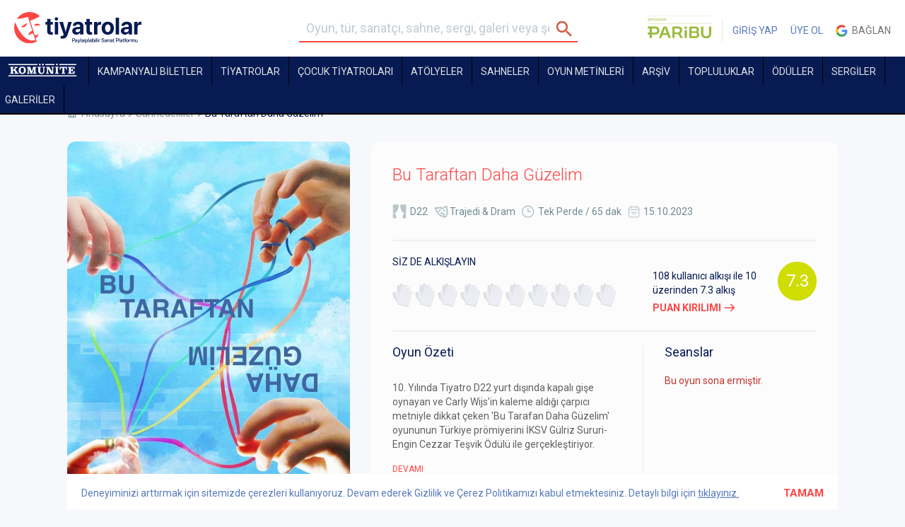

--- FILE ---
content_type: text/html; charset=UTF-8
request_url: https://tiyatrolar.com.tr/tiyatro/bu-taraftan-daha-guzelim
body_size: 17860
content:
<!DOCTYPE html><html class="no-js" lang="tr"><head><meta charset="utf-8">
	<meta property="og:url" content="https://tiyatrolar.com.tr/tiyatro/bu-taraftan-daha-guzelim" />
	<meta property="og:title" content="Bu Taraftan Daha Güzelim | tiyatrolar.com.tr " />
	<meta itemprop="image" property="og:image" content="https://tiyatrolar.com.tr/files/activity/b/bu-taraftan-daha-guzelim/image/bu-taraftan-daha-guzelim.jpg" />
	<meta property="og:image:width" content="158" />
	<meta property="og:image:height" content="237" />

	<!-- Google tag (gtag.js) -->
	<script async src="https://www.googletagmanager.com/gtag/js?id=G-VFSRJEV44Q"></script>
	<script>
	  window.dataLayer = window.dataLayer || [];
	  function gtag(){dataLayer.push(arguments);}
	  gtag('js', new Date());
	  gtag('config', 'G-VFSRJEV44Q');
	</script>

	<title>Bu Taraftan Daha Güzelim | tiyatrolar.com.tr</title><meta property="og:description" name="description" content="Tiyatro biletleri, Tiyatro oyunları, resitaller, toplulukları ve sahnelerine, sergiler ve galerilere İstanbul, Ankara, İzmir, Bursa, Eskişehir, Antalya ve ülkenin her noktasından tek tıkla ulaşabilirsiniz. Bu Taraftan Daha Güzelim"><meta name="keywords" content="Bu Taraftan Daha Güzelim, tiyatrolar, tiyatro bileti, tiyatrosu bileti, tiyatro, sahnedekiler, sahne, sergiler, galeriler, gezilecek sergiler, istanbul sergiler, ankara sergiler, izmir sergiler, istanbuldaki galeriler, haftasonu, bu akşam, yakında sahnede, tiyatro toplulukları, listeler, haberler, İstanbul Tiyatro, Ankara Tiyatro sahneleri, İzmir tiyatroları, Bursa, Eskişehir, Antalya" />
	<meta name="google-site-verification" content="PVLKiVKxJh3C0rP5DQ2Pf4bh6HruvvHyK9TU82da-f4" /><script type="text/javascript">var _sf_startpt=(new Date()).getTime()</script><link rel="stylesheet" href="https://tiyatrolar.com.tr/files/frontend/css/variable.css?v=1" /><link rel="stylesheet" href="https://tiyatrolar.com.tr/files/frontend/css/bootstrap.min.css" /><link rel="stylesheet" href="https://tiyatrolar.com.tr/files/frontend/css/app.css?v=104" /><link rel="stylesheet" href="https://tiyatrolar.com.tr/files/frontend/css/sliderLi.css?v=1.4" /><link rel="stylesheet" href="https://tiyatrolar.com.tr/files/frontend/css/blueimp/css/blueimp-gallery.min.css" /><link rel="stylesheet" href="https://tiyatrolar.com.tr/files/frontend/css/header.css?v=113" /><script type="text/javascript" >var base_url="https://tiyatrolar.com.tr/";</script><script type="text/javascript" src="https://tiyatrolar.com.tr/files/frontend/js/jquery-2.1.4.min.js?v=1"></script><script type="text/javascript" src="https://tiyatrolar.com.tr/files/frontend/lightslider/lightslider.js?v=1.3"></script><link rel="stylesheet" href="https://tiyatrolar.com.tr/files/frontend/lightslider/lightslider.min.css" /><script type="text/javascript" src="https://tiyatrolar.com.tr/files/frontend/js/plugins/jquery.blueimp-gallery.min.js?v=1"></script><script type="text/javascript" src="//maps.google.com/maps/api/js?sensor=false"></script><script type="text/javascript" src="https://tiyatrolar.com.tr/files/frontend/js/vendor.min.js?v=1"></script><script type="text/javascript" src="https://tiyatrolar.com.tr/files/frontend/js/vendor/typeahead.bundle.js?v=1"></script><script type="text/javascript" src="https://tiyatrolar.com.tr/files/frontend/js/vendor/likeee.js?v=1"></script><script type="text/javascript" src="https://tiyatrolar.com.tr/files/frontend/js/app.min.js?v=24"></script><script type="text/javascript" src="https://tiyatrolar.com.tr/files/cropit/dist/jquery.cropit.js?v=1"></script><script type="text/javascript" src="https://tiyatrolar.com.tr/files/frontend/js/plugins/jquery-ui-1.10.4.min.js?v=1"></script><script type="text/javascript" src="https://tiyatrolar.com.tr/files/frontend/js/plugins/jasny-bootstrap.min.js?v=1"></script><link rel="stylesheet" href="https://tiyatrolar.com.tr/files/frontend/css/swiper-bundle.min.css" /><script type="text/javascript" src="https://tiyatrolar.com.tr/files/frontend/js/plugins/swiper-bundle.min.js?v=3"></script><script type="text/javascript" src="https://tiyatrolar.com.tr/files/frontend/js/plugins/RobinHerbotsInputmask/jquery.inputmask.bundle.js?v=1"></script><script type="text/javascript" src="https://tiyatrolar.com.tr/files/frontend/js/plugins/RobinHerbotsInputmask/phone.js?v=1"></script><script type="text/javascript" src="https://tiyatrolar.com.tr/files/frontend/js/plugins/jquery.price_format.2.0.min.js?v=1"></script><script type="text/javascript" src="https://tiyatrolar.com.tr/files/frontend/js/plugins/bootstrap-filestyle.js?v=1"></script><script type="text/javascript" src="https://tiyatrolar.com.tr/files/frontend/js/plugins/jquery.jscroll.js?v=1"></script><script type="text/javascript" src="https://tiyatrolar.com.tr/files/frontend/js/plugins/swiper.min.js?v=4.0.6"></script><script type="text/javascript" src="https://tiyatrolar.com.tr/files/bootstrap/js/bootstrap-tooltip.js?v=1"></script><script src="https://cdn.jsdelivr.net/npm/js-cookie@3.0.5/dist/js.cookie.min.js"></script><script type="text/javascript" src="https://tiyatrolar.com.tr/files/frontend/js/custom.js?v=205"></script><script>const api_url="https://tiyatrolar.dev/api/v2/client/";</script><script type="text/javascript" src="https://momentjs.com/downloads/moment.js"></script><script type="text/javascript" src="https://momentjs.com/downloads/moment-timezone-with-data.js"></script><script type="text/javascript" src="https://tiyatrolar.com.tr/files/frontend/js/axios.min.js"></script><script type="text/javascript" src="https://tiyatrolar.com.tr/files/frontend/js/layout4.js?v=183"></script><script type="text/javascript" src="https://tiyatrolar.com.tr/files/frontend/js/layout4_seat.js?v=138"></script><script type="text/javascript" src="https://tiyatrolar.com.tr/files/frontend/js/comment.js?v=74"></script><script type="text/javascript" src="https://tiyatrolar.com.tr/files/frontend/js/post.js?v=1003"></script><script type="text/javascript" src="https://tiyatrolar.com.tr/files/frontend/js/ticket.js?v=123"></script><script type="text/javascript" src="https://tiyatrolar.com.tr/files/frontend/js/order.js?v=1.001"></script><link rel="stylesheet" href="https://tiyatrolar.com.tr/files/frontend/css/app-v4.css?v=34" /><link rel="stylesheet" href="https://tiyatrolar.com.tr/files/frontend/css/new-font.css?v=2" /><link rel="stylesheet" href="https://tiyatrolar.com.tr/files/frontend/css/app-v5.css?v=35" /><meta name="viewport" content="width=1120"><link rel="icon" href="/files/frontend/img/favicon.png" sizes="32x32">
		<!-- Facebook Conversion Code for Üyelik - Tiyatrolar -->
		<script>(function() {
		  var _fbq = window._fbq || (window._fbq = []);
		  if (!_fbq.loaded) {
		    var fbds = document.createElement('script');
		    fbds.async = true;
		    fbds.src = '//connect.facebook.net/en_US/fbds.js';
		    var s = document.getElementsByTagName('script')[0];
		    s.parentNode.insertBefore(fbds, s);
		    _fbq.loaded = true;
		  }
		})();
		window._fbq = window._fbq || [];
		window._fbq.push(['track', '6037188668631', {'value':'0.00','currency':'TRY'}]);

				</script>
		<noscript><img height="1" width="1" alt="" style="display:none" src="https://www.facebook.com/tr?ev=6037188668631&amp;cd[value]=0.00&amp;cd[currency]=TRY&amp;noscript=1" /></noscript>
		
		<link rel="stylesheet" href="//maxcdn.bootstrapcdn.com/font-awesome/4.7.0/css/font-awesome.min.css">	<!-- Facebook Pixel Code -->
	<script>
	 !function(f,b,e,v,n,t,s)
	 {if(f.fbq)return;n=f.fbq=function(){n.callMethod?
	 n.callMethod.apply(n,arguments):n.queue.push(arguments)};
	 if(!f._fbq)f._fbq=n;n.push=n;n.loaded=!0;n.version='2.0';
	 n.queue=[];t=b.createElement(e);t.async=!0;
	 t.src=v;s=b.getElementsByTagName(e)[0];
	 s.parentNode.insertBefore(t,s)}(window, document,'script',
	 'https://connect.facebook.net/en_US/fbevents.js');
	 fbq('init', '477028752469094');
	 fbq('track', 'PageView');
	</script>
	<noscript><img height="1" width="1" style="display:none" src="https://www.facebook.com/tr?id=477028752469094&ev=PageView&noscript=1" /></noscript>
	<!-- End Facebook Pixel Code -->
	<meta name="google-site-verification" content="6SsSdE3U0LMQH8zHAWblbHK33ugzIdZdXH8Y4eeDSVs" />


	</head><body data-role="page" class="page tiyatro-page " userid="" sms="" commentInfo="" ><a style="display:none" id="commentInfo" rel="inline" href="#commentPopup"></a><div class="cookiePolicy" style="position:fixed; color: var(--blue); bottom:0; left:50%; width:1090px; margin-left:-545px; padding: 17px 20px; height: 50px; background:white; z-index:1;transition:bottom .7s;">Deneyiminizi arttırmak için sitemizde çerezleri kullanıyoruz. Devam ederek Gizlilik ve Çerez Politikamızı kabul etmektesiniz. Detaylı bilgi için <a href="https://tiyatrolar.com.tr/gizlilik-politikasi" style="color: var(--blue);text-decoration: underline;">tıklayınız.</a><strong style="color:var(--orange); font-size:15px; float:right; margin:-20px; padding:20px; cursor:pointer;" id="cookiePolicyBtn">TAMAM</strong></div>
		
		
		<div id="loading" style="display:none;"><div></div>YÜKLENİYOR</div><div class="header_container"><div class="fixed_container" data-stick-class="fixed" data-offset="0"><svg width="0" height="0" style="position:absolute;visibility:hidden;" aria-hidden="true">
    <symbol id="chevron" viewBox="0 -960 960 960">
        <path d="M664.46-450H210q-12.77 0-21.38-8.62Q180-467.23 180-480t8.62-21.38Q197.23-510 210-510h454.46L532.77-641.69q-8.92-8.93-8.81-20.89.12-11.96 8.81-21.27 9.31-9.3 21.38-9.61 12.08-.31 21.39 9l179.15 179.15q5.62 5.62 7.92 11.85 2.31 6.23 2.31 13.46t-2.31 13.46q-2.3 6.23-7.92 11.85L575.54-275.54q-8.93 8.92-21.19 8.81-12.27-.12-21.58-9.42-8.69-9.31-9-21.08-.31-11.77 9-21.08L664.46-450Z"/>
    </symbol>
</svg>
<header class="header"><div class="container-fluid tyt"><div class="row"><div class="col-xs-3 col-md-4 columns"><a href="https://tiyatrolar.com.tr/" class="new-logo-tyt"><img src="/files/frontend/tiyatrolar-logo-2023.svg" alt="Tiyatrolar.com.tr" width="180"></a></div><div class="col-xs-4 columns searchform_wrap"><aside class="menu-shadow"></aside><div class="mobile-menu">
	    			<i class="mobile-menu-icon"></i> MENÜ
	    			<ul>	
	    				<li ><a href="https://tiyatrolar.com.tr/sahnedekiler">TİYATROLAR</a></li>
	    				<li><a class="" href="https://tiyatrolar.tv" target="_blank">TİYATROLAR.TV</a></li>
	    				<li >	<a href="https://tiyatrolar.com.tr/sahneler">SAHNELER</a></li>
	    				<li >	<a href="https://tiyatrolar.com.tr/oyun-metinleri" style="color:var(--blue);">OYUN METİNLERİ</a></li>
	    				<li ><a href="https://tiyatrolar.com.tr/arsiv">ARŞİV</a></li>
	    				<li ><a href="https://tiyatrolar.com.tr/tiyatro-topluluklari">TOPLULUKLAR</a></li>
	    				<li ><a href="https://tiyatrolar.com.tr/tiyatro-odulleri">ÖDÜLLER</a></li>
	    				<li >	<a href="https://tiyatrolar.com.tr/sergiler">SERGİLER</a></li>
	    				<li >	<a href="https://tiyatrolar.com.tr/galeriler">GALERİLER</a></li>
	    				<li >	<a href="https://tiyatrolar.com.tr/listeler">LİSTELER</a></li>
	    				<li >	<a href="https://tiyatrolar.com.tr/haberler">HABERLER</a></li>
	    				<li >		<a href="https://tiyatrolar.com.tr/pano">PANO</a></li>
	    			</ul>
	    		</div><form method="get" class="searchform" role="search" onsubmit="return validate_search_form();" action="https://tiyatrolar.com.tr/arama-sonucu"><fieldset><input name="s" type="text" class="s" placeholder="Oyun, tür, sanatçı, sahne, sergi, galeri veya şehir arayın"><input type="submit"/></fieldset></form></div><div class="col-xs-5 col-md-4 columns text-right usercp_non_logged_in"><ul class="usercp no_login_ul"><li><a href="https://www.paribu.com/?utm_source=Tiyatrolarcom&utm_medium=HeaderLogo&utm_campaign=TiyatrolarcomSponsorluk&utm_term=Logo&utm_content=Tiyatrolarcom" target="_blank" style="border-right: 1px solid rgba(0, 0, 0, 0.1);padding: 0 15px 0 0;" class="bannerStat">
                                        <img src="/files/frontend/img/paribu-2025.svg" alt="Paribu" width="90" style="position: relative;top: -5px;border-radius: 0;">
                                  </a></li><li><a href="https://tiyatrolar.com.tr/giris-yap">GİRİŞ YAP</a></li><li><a href="https://tiyatrolar.com.tr/uye-ol">ÜYE OL</a></li><li><a href="https://accounts.google.com/o/oauth2/auth?response_type=code&redirect_uri=https%3A%2F%2Ftiyatrolar.com.tr%2Ffrontend%2Fglogin&client_id=750545833190-og8lgbvrr2aj0t1uieo13h2k1piprt96.apps.googleusercontent.com&scope=https%3A%2F%2Fwww.googleapis.com%2Fauth%2Fuserinfo.profile+https%3A%2F%2Fwww.googleapis.com%2Fauth%2Fuserinfo.email&access_type=online&approval_prompt=auto" class="google"><span style="display: inline-block;vertical-align:middle; background-size: 17px 51px; width:17px; height:17px; margin-bottom:2px;"></span>&nbsp; Bağlan</a></li></ul></div></div></div></header><svg width="0" height="0" style="position:absolute;visibility:hidden;" aria-hidden="true">
    <symbol id="komunite" viewBox="0 0 341.52034 63.87944">
        <path d="M341.52034,58.619v5.26044H.35975l-.35975-.35867v-4.304c0-.07907.31771-.36305.23983-.59778h341.2805Z"/>
        <path d="M109.96283,15.579l6.95749,23.19615.61471-.58271,6.68777-22.50387,16.45372.11435.0001,3.61716c-1.60475.38233-3.48844.2011-4.20696,2.02256l.17531,23.7255c.5469,1.27865,2.93137,1.3165,4.13623,1.49531v3.70622c-.21055.34122-.47809.32999-.8272.37084-5.02503.58794-11.18232-.47361-16.33298,0l-.8272-.37084v-3.70622c.99298-.00966,4.31697-.51985,4.31697-1.79333v-21.16133l-8.62392,26.90999c-1.11231.06235-7.38649.3801-7.80822-.12588l-8.51035-26.30589v20.68311c0,1.20838,3.10345,1.84538,4.07714,1.79333v4.06489h-13.43058v-4.06489c1.44455-.15829,3.78079-.24271,4.06296-2.04658l-.11079-23.53327c-.97653-1.5491-2.64214-1.14092-3.95217-1.79837v-3.70622h17.14797Z"/>
        <path d="M22.30435,31.12122c.15779.18249,1.32886-.78938,1.55301-.96232,3.30412-2.54915,6.36294-5.48239,9.58591-8.13525,1.29014-2.01979-1.07789-2.66368-2.74481-2.37976v-4.06489h16.78822v4.06489c-1.56879-.02492-3.25915.51302-4.63095,1.24119-1.77701.94326-5.44971,4.0185-6.99458,5.46037-.27301.2548-1.10991.90871-1.05484,1.26459l11.24719,17.25429c1.14612,1.49895,2.96501,1.92439,4.79082,1.79913v3.70622c-.21057.34124-.47813.33-.8272.37084-5.5407.64822-12.33343-.51898-18.0118,0l-.8272-.37084v-3.70622c1.12762.02022,3.86737.33218,3.55877-1.49404l-7.0513-11.89386-5.25664,4.30634c-.24526.58102-.23233,5.66162-.13093,6.5761.261,2.35387,2.44903,2.24511,4.3233,2.50546v3.70622l-.35975.35867H8.39411v-4.06489c1.65913-.20875,3.89104-.21366,4.09177-2.25697.70899-7.21697-.54747-15.61144-.02977-22.95416-.30431-1.90621-2.87173-1.47941-4.062-2.16709v-3.70622h17.86746c.54984.38562.47283,3.53162.25517,3.84108-.98064.13138-4.21239.60657-4.21239,2.01715v9.684Z"/>
        <path d="M204.93619,15.579l14.74965,26.06311v-20.444c0-1.30081-3.42048-1.45956-4.07714-1.91289v-3.70622h13.31066c.54982.38552.47285,3.5316.25517,3.84108-.98085.13138-4.21239.60664-4.21239,2.01715v28.93244l-.35975.35867h-11.03226l-14.74965-25.58489v19.48756c0,1.50256,3.15596,2.02508,4.31697,2.03244v3.70622c-.21055.34122-.4781.33-.8272.37084-2.46877.28885-9.54724.28885-12.01601,0-.3491-.04084-.61665-.02962-.8272-.37084v-3.70622c1.65922-.20876,3.89102-.21367,4.09177-2.25697.70905-7.2169-.54752-15.6115-.02977-22.95416-.30433-1.90619-2.8716-1.4794-4.062-2.16709v-3.70622h15.46914Z"/>
        <path d="M146.0575,7.44922H.35975l-.35975-.35867V2.78655c0-.04227.55718-.59778.59958-.59778h145.09818l.35975.35867v4.90178Z"/>
        <path d="M332.1669,15.579v10.76l-5.03771.24054c.13138-1.87902-.62311-4.00425-2.17233-5.12727-.18759-.13598-1.45559-.85194-1.54381-.85194h-10.19285v9.56444h3.71739c.60263,0,1.55293-1.50809,1.76994-2.06116.43602-1.11119.2892-2.29558.86821-3.19929h3.95722l-.70426,14.72053-4.067.07816c-.52863-3.81863-.90704-6.25494-5.54151-5.47335v11.47733h8.03436c.34517,0,2.51112-.69929,2.92684-.90773,2.805-1.40646,3.75356-5.05696,4.18213-7.90627l4.74998.21778c-.19104,3.59797-.33298,7.27135-.70809,10.86648-.0637.61054-.20512,2.5779-.63191,2.71755l-32.35887-.19038.00627-3.61081c.52493-.79598,3.82177.10174,4.1906-2.51781-.38871-7.0653.56972-14.76346.02551-21.75308-.13826-1.77584-.43615-2.29154-2.21196-2.81602-.7745-.22874-1.60899.03961-2.11511-.52147v-3.70622h32.85694Z"/>
        <path d="M66.86501,14.93333c14.95047-1.32068,21.67482,5.88577,20.68339,20.62125-.75669,11.24665-8.70537,16.45025-19.55373,15.88891-13.00543-.67296-17.05695-8.51615-16.18795-20.67787.66271-9.27455,5.6077-14.99745,15.05829-15.83229ZM68.04989,20.17955c-6.25789.96993-6.86156,8.71557-6.66284,13.7013.26395,6.62265,1.96738,13.87382,10.38176,12.00464,6.54032-1.45287,6.52009-10.28371,6.18654-15.61116-.39207-6.2622-2.6773-11.21509-9.90546-10.09477Z"/>
        <path d="M164.76438,15.579v3.70622l-.39646.32207c-1.39744-.03362-4.21901.23332-4.58868,1.8811.18438,5.36211-.42636,11.12861-.04883,16.44501.26813,3.77593,1.43678,7.37258,5.69557,7.95086,14.1661,1.92354,8.51135-16.16751,9.59984-24.39587-.27094-1.20771-1.89931-1.63444-2.97185-1.8193-.69745-.12021-1.54458.23245-2.01329-.38387v-3.70622h14.3899v3.70622l-.39872.31981c-1.25928-.03673-3.5521.48233-3.86693,1.88335-1.02162,12.64773,4.65233,29.47306-13.8297,29.96824-2.01006.05385-4.5645-.25121-6.51979-.696-13.57155-3.08726-9.0471-19.36552-9.97198-29.51132-.37101-1.64997-2.98229-1.3195-4.02579-1.96409v-3.70622h18.9467Z"/>
        <path d="M294.27349,15.579v14.22711l-.35975.35867h-3.95722c-.14693-2.64544-.45423-6.65991-2.63061-8.49596-.31426-.26512-1.76145-1.06848-2.04611-1.06848h-4.19705v24.26978c0,.05346.55123.7513.66064.84218,1.06335.88327,2.42028.50069,3.54538,1.18132.0967.7177.42048,3.57207-.28229,3.80133l-17.00677.04557-.8272-.37084v-3.70622c.76921.13287,4.07714-.71865,4.07714-1.55422v-24.50889h-4.19705c-.30136,0-1.8631.91658-2.15658,1.19745-1.99839,1.91255-2.20898,5.80068-2.52014,8.36699h-4.07714c.07787-.23475-.23983-.51872-.23983-.59778v-13.62933l.35975-.35867h35.85484Z"/>
        <path d="M341.52034,2.18877v5.26044h-86.45933l-.35975-.35867V2.78655c0-.07906.31771-.36305.23983-.59778h86.57924Z"/>
        <path d="M252.18303,15.579c.61872.19043.36264,3.15257.25566,3.84156-.3563.50014-3.81217-.17206-4.19921,2.2694.47165,7.15065-.6732,15.19185-.02641,22.23577.27537,2.99891,2.38995,1.93151,4.32972,3.09638v3.46711c-.23546-.07763-.52028.23911-.59958.23911h-17.62763v-4.06489c1.65939-.20878,3.89098-.2137,4.09177-2.25697.70917-7.21677-.54761-15.61163-.02977-22.95416-.30436-1.90615-2.87133-1.47937-4.062-2.16709v-3.70622h17.86746Z"/>
        <path d="M231.19776,7.44922h-45.92777l-.35975-.35867V2.42789c.23544.07764.52028-.23911.59958-.23911h45.32819l.35975.35867v4.90178Z"/>
        <path d="M156.78634.09443c7.0015-1.19049,7.71558,9.28186.17059,8.5615-4.58263-.43753-4.99431-7.74131-.17059-8.5615Z"/>
        <path d="M172.13606.0951c3.33483-.56555,6.01327,1.60869,5.55695,5.06236-.64842,4.90759-9.68812,5.13485-8.85613-1.65981.18303-1.49472,1.82714-3.1529,3.29918-3.40254Z"/>
        <path d="M241.92709.0951c3.33483-.56555,6.01327,1.60868,5.55695,5.06236-.65183,4.93335-9.68182,5.08339-8.85613-1.65981.18303-1.49472,1.82714-3.1529,3.29918-3.40254Z"/>
    </symbol>
</svg>
<style>
    .komunite-link{height: 40px;}
    .komunite-link .komunite-logo{height: 18px;width: 106px;margin-top: 8px;fill: #fff;}
</style>
<nav class="nav nav-v4 ">
	<div class="container-fluid tyt">
    	<div class="row">
    	  <div class="col-xs-12 columns new_smaller_form_wrap" style="padding-left: 0;">
            <a class="small_icon" style="display: none;" href="https://tiyatrolar.com.tr/"><img src="https://tiyatrolar.com.tr/files/img/tiyatrolar-small-icon.png" /></a>
    	  	<ul>
                <li><a class="  komunite-link" href="https://tiyatrolar.com.tr/komunite"><svg class="komunite-logo"><use xlink:href="#komunite"></use></svg></a></li><li><a class=" " href="https://tiyatrolar.com.tr/kampanyali-biletler">KAMPANYALI BİLETLER</a></li><li class="orange-menu"><a class="hidden " href="https://tiyatrolar.com.tr/sahnedekiler/?tip=4">SEZONUN YENİLERİ</a></li><li class="sub-menu_">
                    <a class="" href="/sahnedekiler" >TİYATROLAR</a>    <div class="menu" style="display:none">
                        <div class="menu-col-1">
                            <p><a class="strong orange" href="/sahnedekiler/?tip=4">SEZONUN YENİLERİ</a></p>
                            <p><a class="strong orange" href="/sahnedekiler">SAHNEDEKİLER</a></p>
                            <p><a class="strong orange" href="/puana-gore">PUANA GÖRE</a></p>
                            <p><a href="/sahnedekiler/?tip=1" target="_blank">Özel Tiyatrolar</a></p>
                            <p><a href="/sahnedekiler/?tip=2" target="_blank">Devlet Tiyatroları</a></p>
                            <p><a href="/sahnedekiler/?tip=3" target="_blank">Şehir Tiyatroları</a></p>
                        </div>
                        <div class="menu-col-2">
                            <p><a class="strong" href="/sahnedekiler">TİYATRO</a></p>
                            <p><a href="/sahnedekiler/?f=[2,]" target="_blank">Trajedi & Dram</a></p>
                            <p><a href="/sahnedekiler/?f=[3,]" target="_blank">Komedi</a></p>
                            <p><a href="/sahnedekiler/?f=[4,]" target="_blank">Müzikal & Kabare</a></p>
                            <p><a href="/sahnedekiler/?f=[18,]" target="_blank">Deneysel & Absürd</a></p>
                            <p><a href="/sahnedekiler/?f=[7,]" target="_blank">Gösteri</a></p>
                            <p><a href="/sahnedekiler/?f=[16,]" target="_blank">Kukla</a></p>
                            <p><a href="/sahnedekiler/?f=[17,]" target="_blank">Okuma & Anlatı </a></p>
                            <p><a href="/sahnedekiler/?f=[21,]" target="_blank">Pantomim</a></p>
                            <p><a href="/sahnedekiler/?f=[8,]" target="_blank">Çocuk & Genç </a></p>
                        </div>
                        <div class="menu-col-3">
                        <p><a class="strong" href="/sahnedekiler/?f=[9,]" target="_blank">Opera</a></p>
                        <p><a class="strong" href="/sahnedekiler/?f=[10,]" target="_blank">Bale</a></p>
                        <p><a class="strong" href="/sahnedekiler/?f=[11,]" target="_blank">Resital</a></p>
                        <p><a class="strong" href="/sahnedekiler/?f=[12,]" target="_blank">Dans</a></p>
                        </div>
                        
                    </div>   
                </li><li><a class=" " href="https://tiyatrolar.com.tr/cocuk-tiyatrolari">Çocuk Tiyatroları</a></li><li class=""><a class="" href="https://tiyatrolar.com.tr/atolyeler">Atölyeler</a></li><li><a class="" href="https://tiyatrolar.com.tr/sahneler">Sahneler</a></li><li><a class="menu-playbook- " href="https://tiyatrolar.com.tr/oyun-metinleri">OYUN METİNLERİ</a></li><li><a class=" " href="https://tiyatrolar.com.tr/arsiv">ARŞİV</a></li><li><a class="" href="https://tiyatrolar.com.tr/tiyatro-topluluklari">TOPLULUKLAR</a></li><li><a class="" href="https://tiyatrolar.com.tr/tiyatro-odulleri">ÖDÜLLER</a></li><li><a class="" href="https://tiyatrolar.com.tr/sergiler">SERGİLER</a></li><li><a class="" href="https://tiyatrolar.com.tr/galeriler">GALERİLER</a></li><li><a class="hidden " href="https://tiyatrolar.com.tr/listeler">LİSTELER</a></li><li class="hidden-lgm"><a class="" href="https://tiyatrolar.com.tr/haberler">HABERLER</a></li>    	  	</ul>
    	  </div>
    	</div>
	</div>
    </nav>
</div></div><div class="header-space hv4"></div><script>
            var prevScrollpos = $(window).scrollTop();
            $(window).scroll(function() {
              var currentScrollPos = $(window).scrollTop();
              if ($(window).scrollTop() > 100) {
                if (prevScrollpos > currentScrollPos) {
                  $('.header_container .fixed_container').css('top', '0px');
                } else {
                  $('.header_container .fixed_container').css('top', '-200px');
                }
              } else {
                $('.header_container .fixed_container').css('top', '0px');
              }
              prevScrollpos = currentScrollPos;
            });
        </script><a id="scroll-top" style="z-index:1"></a><div class="container oyun-detay-container">
    <div class="row">
        <div class="col-xs-12 columns">
            <nav class="breadcrumbs"><ul><li><a href="https://tiyatrolar.com.tr/">Anasayfa</a></li><li><a href="https://tiyatrolar.com.tr/sahnedekiler">Sahnedekiler</a></li><li>Bu Taraftan Daha Güzelim</li></ul></nav>        </div>
            </div>
        <div class="row " style="">
        <div class="col-xs-5 columns">
            <figure class="widget only-img">
                <a href="https://tiyatrolar.com.tr/files/activity/b/bu-taraftan-daha-guzelim/gallery/25497/bu-taraftan-daha-guzelim-25497.jpg" class="" data-gallery><img class="first-image" src="https://tiyatrolar.com.tr/files/activity/b/bu-taraftan-daha-guzelim/gallery/25497/bu-taraftan-daha-guzelim-25497.jpg" /> </a><a href="https://tiyatrolar.com.tr/files/activity/b/bu-taraftan-daha-guzelim/gallery/25783/bu-taraftan-daha-guzelim-25783.jpg" class="hide" data-gallery><img class="" src="https://tiyatrolar.com.tr/files/activity/b/bu-taraftan-daha-guzelim/gallery/25783/bu-taraftan-daha-guzelim-25783.jpg" /> </a><a href="https://tiyatrolar.com.tr/files/activity/b/bu-taraftan-daha-guzelim/gallery/25784/bu-taraftan-daha-guzelim-25784.jpg" class="hide" data-gallery><img class="" src="https://tiyatrolar.com.tr/files/activity/b/bu-taraftan-daha-guzelim/gallery/25784/bu-taraftan-daha-guzelim-25784.jpg" /> </a><a href="https://tiyatrolar.com.tr/files/activity/b/bu-taraftan-daha-guzelim/gallery/25785/bu-taraftan-daha-guzelim-25785.jpg" class="hide" data-gallery><img class="" src="https://tiyatrolar.com.tr/files/activity/b/bu-taraftan-daha-guzelim/gallery/25785/bu-taraftan-daha-guzelim-25785.jpg" /> </a><a href="https://tiyatrolar.com.tr/files/activity/b/bu-taraftan-daha-guzelim/gallery/25786/bu-taraftan-daha-guzelim-25786.jpg" class="hide" data-gallery><img class="" src="https://tiyatrolar.com.tr/files/activity/b/bu-taraftan-daha-guzelim/gallery/25786/bu-taraftan-daha-guzelim-25786.jpg" /> </a><a href="https://tiyatrolar.com.tr/files/activity/b/bu-taraftan-daha-guzelim/gallery/25787/bu-taraftan-daha-guzelim-25787.jpg" class="hide" data-gallery><img class="" src="https://tiyatrolar.com.tr/files/activity/b/bu-taraftan-daha-guzelim/gallery/25787/bu-taraftan-daha-guzelim-25787.jpg" /> </a><a href="https://tiyatrolar.com.tr/files/activity/b/bu-taraftan-daha-guzelim/gallery/25788/bu-taraftan-daha-guzelim-25788.jpg" class="hide" data-gallery><img class="" src="https://tiyatrolar.com.tr/files/activity/b/bu-taraftan-daha-guzelim/gallery/25788/bu-taraftan-daha-guzelim-25788.jpg" /> </a><a href="https://tiyatrolar.com.tr/files/activity/b/bu-taraftan-daha-guzelim/gallery/25789/bu-taraftan-daha-guzelim-25789.jpg" class="hide" data-gallery><img class="" src="https://tiyatrolar.com.tr/files/activity/b/bu-taraftan-daha-guzelim/gallery/25789/bu-taraftan-daha-guzelim-25789.jpg" /> </a><a href="https://tiyatrolar.com.tr/files/activity/b/bu-taraftan-daha-guzelim/gallery/25790/bu-taraftan-daha-guzelim-25790.jpg" class="hide" data-gallery><img class="" src="https://tiyatrolar.com.tr/files/activity/b/bu-taraftan-daha-guzelim/gallery/25790/bu-taraftan-daha-guzelim-25790.jpg" /> </a><a href="https://tiyatrolar.com.tr/files/activity/b/bu-taraftan-daha-guzelim/gallery/25791/bu-taraftan-daha-guzelim-25791.jpg" class="hide" data-gallery><img class="" src="https://tiyatrolar.com.tr/files/activity/b/bu-taraftan-daha-guzelim/gallery/25791/bu-taraftan-daha-guzelim-25791.jpg" /> </a><a href="https://tiyatrolar.com.tr/files/activity/b/bu-taraftan-daha-guzelim/gallery/25779/bu-taraftan-daha-guzelim-25779.jpg" class="hide" data-gallery><img class="" src="https://tiyatrolar.com.tr/files/activity/b/bu-taraftan-daha-guzelim/gallery/25779/bu-taraftan-daha-guzelim-25779.jpg" /> </a><a href="https://tiyatrolar.com.tr/files/activity/b/bu-taraftan-daha-guzelim/gallery/25780/bu-taraftan-daha-guzelim-25780.jpg" class="hide" data-gallery><img class="" src="https://tiyatrolar.com.tr/files/activity/b/bu-taraftan-daha-guzelim/gallery/25780/bu-taraftan-daha-guzelim-25780.jpg" /> </a><a href="https://tiyatrolar.com.tr/files/activity/b/bu-taraftan-daha-guzelim/gallery/25782/bu-taraftan-daha-guzelim-25782.jpg" class="hide" data-gallery><img class="" src="https://tiyatrolar.com.tr/files/activity/b/bu-taraftan-daha-guzelim/gallery/25782/bu-taraftan-daha-guzelim-25782.jpg" /> </a><a href="https://tiyatrolar.com.tr/files/activity/b/bu-taraftan-daha-guzelim/gallery/25781/bu-taraftan-daha-guzelim-25781.jpg" class="hide" data-gallery><img class="" src="https://tiyatrolar.com.tr/files/activity/b/bu-taraftan-daha-guzelim/gallery/25781/bu-taraftan-daha-guzelim-25781.jpg" /> </a>            </figure>
            <aside class="widget" id="activity-label-widget"><h2 class="light">Ödüller</h2><ul class="award-list"><li><p class="line1"><a href="https://tiyatrolar.com.tr/tiyatro-odulleri/afife-tiyatro-odulleri-2024">Afife Tiyatro Ödülleri 2024</a> </p><p class="line2">"Yılın En Başarılı Genç Kuşak Sanatçısı"</p></li><li><p class="line1"><a href="https://tiyatrolar.com.tr/tiyatro-odulleri/sadri-alisik-tiyatro-odulleri-2024">Sadri Alışık Tiyatro Ödülleri 2024</a> </p><p class="line2">"Üstün Akmen Genç Oyuncu Ödülü"</p></li><li><p class="line1"><a href="https://tiyatrolar.com.tr/tiyatro-odulleri/sadri-alisik-tiyatro-odulleri-2024">Sadri Alışık Tiyatro Ödülleri 2024</a> </p><p class="line2">"Üstün Akmen Genç Oyuncu Ödülü"</p></li></ul></aside>            <aside class="widget">
                <p><a title="Hatalı / Eksik Bilgi mi Var?" href="#feedback1" rel="inline">Hatalı / Eksik Bilgi mi Var?</a></p>
                <p><a title="Bir Öneriniz mi Var?" href="#feedback2" rel="inline">Bir Öneriniz mi Var?</a></p>
            </aside>
        </div>
        <div class="col-xs-7 columns">
            <article class="widget" id="activity_detail_info_box">
                <h2 id="ad-name">
                    Bu Taraftan Daha Güzelim                </h2>
                <div id="ad-info" class="border-section">
                    <ul class="details">
                        <li><i class="ico-location"></i> <a href="https://tiyatrolar.com.tr/d22" class="tg_name">D22</a></li><li><i class="ico-tur"></i><a title="Trajedi & Dram" href="https://tiyatrolar.com.tr/sahnedekiler/?f=[2,]">Trajedi & Dram</a></li><li><i class="ico-sure"></i> Tek Perde / 65 dak</li><li><i class="ico-tarih"></i> 15.10.2023</li>                    </ul>
                </div>
                <div class="border-section">
                    <div class="row">
                        <div class="col-xs-7 columns">
                            <h5>SİZ DE ALKIŞLAYIN</h5>
                            <figure class="stars" data-rating="0" activity_id="7933" action_type="3" ></figure>                        </div>
                                                <div class="col-xs-5 columns" style="padding-top:10px;">
                                                        <figure class="rating counter_avg_of_vote level-7" data-toggle="tooltip" data-placement="top" data-original-title="7.296">
                                7.3                            </figure>
                            <p><span id="counter_num_of_voter">
                                    108</span> kullanıcı alkışı
                                ile 10 üzerinden <span class="counter_avg_of_vote">
                                    7.3</span> alkış</p>
                                                        <a href="javascript:;" data-toggle="modal" style="font-size: 14px;" data-target="#ratingModal" class="ratingModalBtn" data-id="7933">
                                <span>PUAN KIRILIMI</span>
                                <svg class="point-breakdown">
                                    <use xlink:href="#chevron"></use>
                                </svg>
                            </a>
                                                                                </div>
                    </div>
                </div>
                <div class="border-section ozet" id="activity_summary">
                    <div class="row">
                        <div class="col-xs-7 columns summary-content"><h4>Oyun Özeti</h4><div class="expand"><p>10. Yılında Tiyatro D22 yurt dışında kapalı gişe oynayan ve Carly Wijs’in kaleme aldığı çarpıcı metniyle dikkat çeken 'Bu Tarafan Daha Güzelim' oyununun Türkiye prömiyerini İKSV Gülriz Sururi-Engin Cezzar Teşvik Ödülü ile gerçekleştiriyor. <a href="#" class="expand_more" id="show_more_act_summary" style="display: block; padding-bottom: 15px;"><br/>DEVAMI</a><span class="hidden_part" style="display: none;"><br />
Çoğu çocuk 1148 kişinin rehin alındığı 2004 yılında gerçekleşmiş bir okul baskını...<br />
“Bu Tarafan Daha Güzelim” iki ilkokul öğrencisinin travmatik, mizahi ve filtrelenmemiş anlatımıyla savaşa ve ayrıştırıcı politikalara safça anlam vermeye çalıştıkları dokunaklı bir hikaye...</span><a href="#" class="expand_more" id="show_less_act_summary" style="display: none; padding-bottom: 15px;"><br />DAHA AZ GÖSTER</a></p></div></div>                        <div class="col-xs-5 columns " id="activity_session" style="padding-bottom:10px;">
                            <h4>Seanslar</h4>
                            <p style="color: #c2342f;">Bu oyun sona ermiştir.</p><style>p.ses-p span{display:none; text-align:left; width: calc(100% - 30px); height: 39px;background: rgba(252, 252, 252,1);position: absolute;} p.ses-p:hover span{display:inline-block;}p.ses-p span a{background:none !important;width: 215px; border:none !important; margin-left:-7px; } p.ses-p span a:hover {background:none !important; color:var(--orange) !important; border:none !important}  p.ses-p span a:hover i{background-position: -52px -472px !important}</style>                        </div>
                    </div>
                </div>
                <div class="border-section">
                    <a href="#" class="button white  btn_do_user_item" item_type="activity"item_id="7933"action_type="1"action_value_next="1"btn_txt_next="İZLEDİM"is_locked="0"><i class="btn-view"></i> <span class="txt">İZLEDİM</span></a><a href="#" class="button white  btn_do_user_item" item_type="activity"item_id="7933"action_type="2"action_value_next="1"btn_txt_next="İZLEME LİSTEM"is_locked="0"><i class="btn-watch"></i> <span class="txt">İZLEME LİSTEM</span></a>      
      <script>      
      $(document).ready(function() {      
                  
   $('.button.red.btn-gradient').mousemove(function(event) {      
          const rect = this.getBoundingClientRect();      
          const offsetX = event.clientX - rect.left;      
          const offsetY = event.clientY - rect.top;      
                  
      const percentageX = (offsetX / rect.width) * 100;      
          const percentageY = (offsetY / rect.height) * 100;      
                  
      $(this).find('.btn-hover-effect')[0].style.setProperty('--mouse-x', percentageX + '%');      
          $(this).find('.btn-hover-effect')[0].style.setProperty('--mouse-y', percentageY + '%');      
          $(this).find('.btn-hover-effect')[0].style.setProperty('background-position', 'calc((100 - '+percentageX+') * 1%) calc((100 - '+percentageY+') * 1%)');      
         });      
      });      
      </script>      
                     </div>
            </article>
            <aside class="widget"><h2 >Oyuncular</h2><div class="row"><div class="col-xs-3 columns"><a no_more_acting="0" title="Simge Sabancılar" href="https://tiyatrolar.com.tr/simge-sabancilar" class="activity_detail_performer_box oyuncu"><figure><img style="" alt="Simge Sabancılar" src="https://tiyatrolar.com.tr/files/contributer/s/simge-sabancilar/image/simge-sabancilar-125x165.jpg" /><figcaption><h5 class="wrp" title="Simge Sabancılar">Simge Sabancılar</h5><span class="wrp" title=""></span></figcaption></figure></a></div><div class="col-xs-3 columns"><a no_more_acting="0" title="Emrecan Karakurum" href="https://tiyatrolar.com.tr/emrecan-karakurum" class="activity_detail_performer_box oyuncu"><figure><img style="" alt="Emrecan Karakurum" src="https://tiyatrolar.com.tr/files/contributer/e/emrecan-karakurum/image/emrecan-karakurum-125x165.jpg" /><figcaption><h5 class="wrp" title="Emrecan Karakurum">Emrecan Karakurum</h5><span class="wrp" title=""></span></figcaption></figure></a></div></div><h2 class="margintop">Sahne Arkası</h2><div class="row"><div class="col-xs-3 columns"><a no_more_acting="0" title="Carly Wijs" href="https://tiyatrolar.com.tr/carly-wijs" class="oyuncu"><figure><img style="" alt="Carly Wijs" src="https://tiyatrolar.com.tr/files/img/no-img/contributer/no-img-125x165.jpg" /><figcaption style=""><h5 class="wrp" title="Carly Wijs">Carly Wijs</h5><span class="wrp" title="Yazar">Yazar</span></figcaption></figure></a></div><div class="col-xs-3 columns"><a no_more_acting="0" title="Melisa Kesmez" href="https://tiyatrolar.com.tr/melisa-kesmez" class="oyuncu"><figure><img style="" alt="Melisa Kesmez" src="https://tiyatrolar.com.tr/files/contributer/m/melisa-kesmez/image/melisa-kesmez-125x165.jpg" /><figcaption style=""><h5 class="wrp" title="Melisa Kesmez">Melisa Kesmez</h5><span class="wrp" title="Çevirmen">Çevirmen</span></figcaption></figure></a></div><div class="col-xs-3 columns"><a no_more_acting="0" title="Can Kulan" href="https://tiyatrolar.com.tr/can-kulan" class="oyuncu"><figure><img style="" alt="Can Kulan" src="https://tiyatrolar.com.tr/files/contributer/c/can-kulan/image/can-kulan-125x165.jpg" /><figcaption style=""><h5 class="wrp" title="Can Kulan">Can Kulan</h5><span class="wrp" title="Yönetmen">Yönetmen</span></figcaption></figure></a></div><div class="col-xs-3 columns"><a no_more_acting="0" title="Gizem Erdem" href="https://tiyatrolar.com.tr/gizem-erdem" class="oyuncu"><figure><img style="" alt="Gizem Erdem" src="https://tiyatrolar.com.tr/files/contributer/g/gizem-erdem/image/gizem-erdem-125x165.jpg" /><figcaption style=""><h5 class="wrp" title="Gizem Erdem">Gizem Erdem</h5><span class="wrp" title="Hareket Tasarımı">Hareket Tasarımı</span></figcaption></figure></a></div><div class="clearfix"></div><div class="col-xs-3 columns"><a no_more_acting="0" title="Nilsu Baldan" href="https://tiyatrolar.com.tr/nilsu-baldan" class="oyuncu"><figure><img style="" alt="Nilsu Baldan" src="https://tiyatrolar.com.tr/files/contributer/n/nilsu-baldan/image/nilsu-baldan-125x165.jpg" /><figcaption style=""><h5 class="wrp" title="Nilsu Baldan">Nilsu Baldan</h5><span class="wrp" title="Dekor Tasarım / Kostüm Tasarım">Dekor Tasarım / Kostüm Tasarım</span></figcaption></figure></a></div><div class="col-xs-3 columns"><a no_more_acting="0" title="Yasin Gültepe" href="https://tiyatrolar.com.tr/yasin-gultepe" class="oyuncu"><figure><img style="" alt="Yasin Gültepe" src="https://tiyatrolar.com.tr/files/contributer/y/yasin-gultepe/image/yasin-gultepe-125x165.jpg" /><figcaption style=""><h5 class="wrp" title="Yasin Gültepe">Yasin Gültepe</h5><span class="wrp" title="Işık Tasarımı">Işık Tasarımı</span></figcaption></figure></a></div><div class="col-xs-3 columns"><a no_more_acting="0" title="Burhan Akaray" href="https://tiyatrolar.com.tr/burhan-akaray" class="oyuncu"><figure><img style="" alt="Burhan Akaray" src="https://tiyatrolar.com.tr/files/contributer/b/burhan-akaray/image/burhan-akaray-125x165.jpg" /><figcaption style=""><h5 class="wrp" title="Burhan Akaray">Burhan Akaray</h5><span class="wrp" title="Reji Asistanı / Prodüksiyon Direktörü">Reji Asistanı / Prodüksiyon Direktörü</span></figcaption></figure></a></div></div></aside>        </div>
        <div class="col-xs-12 columns">
            <div id="comments_area" class="comments_area_full">
                <div class="jscroll-next" next="https://tiyatrolar.com.tr/ajax/get_comments/activity/7933?browser=web"></div>
            </div>
        </div>
    </div>
</div>
</div>
<div id="feedback1" class="feedback-lb container mfp-hide lightbox small"><aside class="widget"><form class="feedback_form"><h3>Hatalı / Eksik Bilgi Bildirimi</h3><div class="inp-wrap" style="margin-bottom: 30px;"><label>NASIL BİR HATA OLDUĞUNU DÜŞÜNÜYORSUNUZ?</label><div class="radio-container"><div class="radio-inline"><input type="checkbox" value="Oyunun sahne bilgisi hatalı" name="mistake" class="custom_check" id="inline1"><label class="custom_label" for="inline1">Oyunun sahne bilgisi hatalı</label></div></div><div class="radio-container"><div class="radio-inline"><input type="checkbox" value="Oyunun kategorisi hatalı" name="mistake" class="custom_check" id="inline2"><label class="custom_label" for="inline2">Oyunun kategorisi hatalı</label></div></div><div class="radio-container"><div class="radio-inline"><input type="checkbox" value="Oyunun perde / süre bilgileri hatalı" name="mistake" class="custom_check" id="inline3"><label class="custom_label" for="inline3">Oyunun perde / süre bilgileri hatalı</label></div></div><div class="radio-container"><div class="radio-inline"><input type="checkbox" value="Oyuncu / Sahne Arkası bilgileri hatalı" name="mistake" class="custom_check" id="inline4"><label class="custom_label" for="inline4">Oyuncu / Sahne Arkası bilgileri hatalı</label></div></div><div class="radio-container"><div class="radio-inline"><input type="checkbox" value="Bu oyun artık sahnelenmiyor" name="mistake" class="custom_check" id="inline5"><label class="custom_label" for="inline5">Bu oyun artık sahnelenmiyor</label></div></div><div class="radio-container"><div class="radio-inline"><input type="checkbox" value="Bu oyun yeniden sahneleniyor" name="mistake" class="custom_check" id="inline6"><label class="custom_label" for="inline6">Bu oyun yeniden sahneleniyor</label></div></div></div><div class="inp-wrap"><label>E-POSTA</label><input name="email" type="text" /></div><div class="inp-wrap"><label>MESAJINIZ</label><p>Hatalı olduğunu düşündüğünüz bilginin doğrusunu aşağıda belirtmenizi rica ederiz. Bilgi paylaştıkça güzeldir :)</p><textarea name="message"></textarea></div><div class="row"><div class="col-xs-3 columns"><input type="submit" value="GÖNDER" class="button small"/></div><div class="col-xs-9 columns"><p class="form-success" style="display: none;"></p></div></div><input name="action_item" type="hidden" value="1" /><input name="action_item_id" type="hidden" value="7933" /><input name="feedback_type" type="hidden" value="1" /></form></aside></div><div id="feedback2" class="feedback-lb container mfp-hide lightbox small"><aside class="widget"><form class="feedback_form"><h3>Önerilerinizi Paylaşın</h3><input name="mistake" type="hidden" value="" /><div class="inp-wrap"><label>E-POSTA</label><input name="email" type="text" /></div><div class="inp-wrap"><label>MESAJINIZ</label><p>Size daha iyi bir hizmet verebilmemiz için düşünce ve görüşlerinizi bizimle paylaşmanızı rica ediyoruz.</p><textarea name="message"></textarea></div><div class="row"><div class="col-xs-3 columns"><input type="submit" value="BİLDİR" class="button small"/></div><div class="col-xs-9 columns"><p class="form-success" style="display: none;"></p></div></div><input name="action_item" type="hidden" value="1" /><input name="action_item_id" type="hidden" value="7933" /><input name="feedback_type" type="hidden" value="2" /></form></aside></div><div id="oneri" class="container mfp-hide lightbox small">
	<aside class="widget">
		<form onsubmit="alert('Yakında...'); return false;">
				<h3>Önerilerinizi Paylaşın</h3>

			<label>EPOSTA ADRESİ</label>
			<input type="text" />
			<label>MESAJINIZ</label>
			<p>Hatalı olduğunu düşündüğünüz bilginin doğrusunu aşağıda belirtmenizi rica ederiz. Bilgi paylaştıkça güzeldir :)</p>
			<textarea></textarea>
			<div class="row">
				<div class="col-xs-3 columns">
					<input type="submit" value="GÖNDER" class="button small"/>
				</div>
				<div class="col-xs-9 columns">
					<p class="form-success">
					BİLGİLENDİRME İÇİN TEŞEKKÜR EDERİZ :)
					EN KISA ZAMANDA KONTROLÜNÜ GERÇEKLEŞTİRECEĞİZ!
					</p>
				</div>
			</div>
			
		</form>
	</aside>
</div>
<script type="text/javascript">
$(document).ready(function() {
    $('.popup-youtube, .popup-vimeo, .popup-gmaps').magnificPopup({
        disableOn: 700,
        type: 'iframe',
        mainClass: 'mfp-fade',
        removalDelay: 160,
        preloader: false,
        fixedContentPos: false
    });
});
</script>
<style>
    .loading2{position:fixed; left:0; top:0; right:0; bottom:0; padding:10px; text-align:center; z-index:1000000; width:100%; height:100%; background: rgba(0, 0, 0, 0.30); text-transform:uppercase; display:none;}   
.loading2>div{ box-shadow:rgba(0, 0, 0,.3) 0px 5px 15px; position:fixed; top:50%; left:50%; text-align:center; width:600px; height:120px; margin:-60px -300px; color: var(--navy-blue); background:white; padding-top:32px;}   
.age_limit{border: solid 1px var(--orange); color:var(--orange) !important;   
border-radius: 3px;   
min-width: 20px;   
text-align: center;   
height: 18px;   
display: inline-block;   
padding: 0px 3px 0px 2px;   
font-size: 13px !important;}   
#biletal aside{max-height:480px; overflow-y:scroll;}   
#biletal .hidden_session{display: none;}   
#biletal aside>div .ses-p{ font-size: 14px; margin-bottom: 20px;}   
/*#biletal aside>div p:not(.ses-p){display: none;}*/   
#biletal aside>div h4{ font-size: 22px;}   
.oyun-detay-container .border-section p { margin: 10px 0 0 !important; }   
.tooltip-inner { background-color: var(--orange); }   
.tooltip.bottom .tooltip-arrow { border-bottom-color: var(--orange); }   
.oyun-detay-container .blur-content{max-height: 600px;overflow:hidden;}   
.blur-non-selection{width: 100%;height: 600px;position: absolute;z-index: 8;}   
.blur-text-content{position: absolute;top: 300px;z-index: 9;left: 50%;}   
.blur-text-content div{position: relative;left:-50%;font-size: 20px;background-color: #fcfcfc;padding: 15px 30px;border-radius: 3px;text-transform: uppercase;width: max-content;color:var(--orange);box-shadow: 0 2px 2px rgba(0, 0, 0, 0.08);}</style>
<div class="loading2" style="display:none" onclick="$(this).fadeOut()">
    <div>
        <p>Tiyatrolar.com.tr dışında başka bir adrese yönlendiriliyorsunuz!</p>
        <p><a href="#" class="button" onclick="$('.loading2').fadeOut(); return false;">Vazgeç</a> &nbsp; <a href="#" target="_blank" rel="nofollow" id="ticket-next" class="button">Devam Et</a></p>
    </div>
</div>
<div id="biletal" class="container mfp-hide lightbox small">
    <aside class="widget">
        <div></div>
    </aside>
</div>
<div class="modal fade" id="ratingModal" tabindex="-1" role="dialog" aria-labelledby="ratingModalLabel">
    <div class="modal-dialog" role="document">
        <div class="modal-content">
            <div class="modal-header">
                <button type="button" class="close" data-dismiss="modal" aria-label="Kapat"><span aria-hidden="true">&times;</span></button>
                <h4 class="modal-title" id="ratingModalLabel">PUAN KIRILIMI</h4>
            </div>
            <div class="modal-body">
                <div id="chart-container" class="chart-container">
                    <div class="loading">
                        <!-- SVG Loading Animasyonu -->
                        <svg class="svg-loading" xmlns="http://www.w3.org/2000/svg" viewBox="0 0 100 100" preserveAspectRatio="xMidYMid">
                            <circle cx="50" cy="50" fill="none" stroke="#ff4646" stroke-width="10" r="35" stroke-dasharray="164.93361431346415 56.97787143782138">
                                <animateTransform attributeName="transform" type="rotate" repeatCount="indefinite" dur="1s" values="0 50 50;360 50 50" keyTimes="0;1"></animateTransform>
                            </circle>
                        </svg>
                    </div>
                </div>
            </div>
        </div>
    </div>
</div><!--
<article class="widget">
	<h2>Davet Et</h2>
	Yakında...
</article>
-->

<div id="davet" class="container mfp-hide lightbox small">
	<aside class="widget">
		<form>
			<h3>Arkadaşlarını Davet Et</h3>
			<label>ARKADAŞININ EPOSTA ADRESİ</label>
			<input type="text" id="invited_email" />
			<p><a href="javascript: void(0)" class="button small users" id="invite_friend"><i class="btn-users"></i> DAVET ET</a><span id="invite_result_msg" style="display: none; padding-left: 20px; color: var(--orange); font-size: 12px;"></span></p>
			<!--
			<p>&nbsp;</p>
			<label>SOSYAL MEDYA ÜZERİNDEN DAVET ET</label>
			<p><a href="#" class="button small fb"><i class="btn-fb-small"></i> BAĞLAN</a></p>
			<p>Facebook hesabınızla bağlanarak arkadaşlarınızı kolayca bulabilirsiniz.
			Tiyatrolar.com.tr sizin izniniz olmadan asla gönderim yapmaz ve bilgilerinizi
			kimseyle paylaşmaz. Bu aşamada sadece kişilerinizi aktaracağız, herhangi bir
			davet göndermeyeceğiz.</p>
			-->
		</form>
	</aside>
</div>
<svg style="display: none">
    <defs>
        <symbol id="x-icon" viewBox="0 0 346 346">
            <path class="cls-1" d="M186.82,161.63l54.09-62.87h-12.82l-46.96,54.59-37.51-54.59h-43.26l56.72,82.55-56.72,65.93h12.82l49.59-57.65,39.61,57.65h43.26l-58.82-85.61h0ZM169.27,182.04l-5.75-8.22-45.73-65.41h19.69l36.9,52.79,5.75,8.22,47.97,68.61h-19.69l-39.14-55.99h0Z"/>
            <path class="cls-1" d="M173,346C77.61,346,0,268.39,0,173S77.61,0,173,0s173,77.6,173,173-77.61,173-173,173ZM173,7.52C81.75,7.52,7.52,81.75,7.52,173s74.23,165.48,165.48,165.48,165.48-74.23,165.48-165.48S264.25,7.52,173,7.52Z"/>
        </symbol>
        <symbol id="youtube-icon" viewBox="0 0 346 346">
            <path class="cls-1" d="M173,346C77.61,346,0,268.39,0,173S77.61,0,173,0s173,77.6,173,173-77.61,173-173,173ZM173,7.52C81.75,7.52,7.52,81.75,7.52,173s74.23,165.48,165.48,165.48,165.48-74.23,165.48-165.48S264.25,7.52,173,7.52Z"/>
            <path class="cls-1" d="M270.01,130.81s-1.98-14.54-7.92-20.97c-7.49-8.41-15.96-8.48-19.8-8.91-27.72-2.17-69.23-2.17-69.23-2.17h-.12s-41.51,0-69.23,2.17c-3.84.43-12.31.5-19.8,8.91-5.94,6.43-7.86,20.97-7.86,20.97,0,0-1.98,17.08-1.98,34.15v16.02c0,17.08,1.98,34.15,1.98,34.15,0,0,1.92,14.54,7.86,20.97,7.49,8.41,17.38,8.1,21.78,9.03,15.84,1.61,67.31,2.1,67.31,2.1,0,0,41.57-.06,69.29-2.17,3.84-.5,12.31-.56,19.8-8.97,5.94-6.37,7.92-20.97,7.92-20.97,0,0,1.92-17.08,1.92-34.15v-16.02c0-17.08-1.92-34.15-1.92-34.15ZM148.32,210.12v-74.24l61.87,37.12-61.87,37.12Z"/>
        </symbol>
    </defs>
</svg>
<div class="footer-top container">
    <div class="row">
        <article class="widget footer-bar">
            <div><i class="footer-bar-ico-1"></i> GÜNCEL İÇERİK</div>
            <div><i class="footer-bar-ico-2"></i> GERÇEK YORUMLAR & PUANLAR</div>
            <div><i class="footer-bar-ico-3"></i> ONLINE BİLET SATIŞ</div>
            <div><i class="footer-bar-ico-4"></i> OYUN METİNLERİ & TELİF HAKLARI</div>
        </article>
        <div class="footer-menu-bar">
            <div class="col-xs-2">
                <h4>tiyatrolar.com.tr</h4>
                <p><a href="/iletisim" target="_blank">İletişim</a></p>
                <p><a href="/hakkimizda" target="_blank">Hakkımızda</a></p>
                <p><a href="/mesafeli-satis-sozlesmesi" target="_blank">Sözleşmeler & Politikalar</a></p>
                <p><a href="/reklam" target="_blank">Reklam</a></p>
                <p><a href="/logo-kullanimlari" target="_blank">Logo Kullanımları</a></p>

                <a href="/tiyatro-topluluklari" target="_blank"><h4>Tiyatro Toplulukları</h4></a>
                <a href="/tiyatro-odulleri" target="_blank"><h4>Ödüller</h4></a>
                <a href="/haberler" target="_blank"><h4>Haberler</h4></a>
            </div>
            <div class="col-xs-2">
                <input type="checkbox" class="read-more-state" id="sahnedeki-tiyatrolar">
                <h4>Sahnedeki Tiyatrolar</h4>
                <div class="read-more-wrap">
                    <p><a href="/sahnedekiler/?tip=1" target="_blank">Özel Tiyatrolar</a></p>
                    <p><a href="/sahnedekiler/?tip=2" target="_blank">Devlet Tiyatroları</a></p>
                    <p><a href="/sahnedekiler/?tip=3" target="_blank">Şehir Tiyatroları</a></p>
                    <p><a href="/sahnedekiler/?f=[2,]" target="_blank">Trajedi & Dram</a></p>
                    <p><a href="/sahnedekiler/?f=[3,]" target="_blank">Komedi</a></p>
                    <p><a href="/sahnedekiler/?f=[4,]" target="_blank">Müzikal & Kabare</a></p>
                    <p><a href="/sahnedekiler/?f=[18,]" target="_blank">Deneysel & Absürd</a></p>
                    <p><a href="/sahnedekiler/?f=[7,]" target="_blank">Gösteri</a></p>
                    <p><a href="/sahnedekiler/?f=[16,]" target="_blank">Kukla</a></p>
                    <p><a href="/sahnedekiler/?f=[17,]" target="_blank">Okuma & Anlatı </a></p>
                    <p class="read-more-target"><a href="/sahnedekiler/?f=[21,]" target="_blank">Pantomim</a></p>
                    <p class="read-more-target"><a href="/sahnedekiler/?f=[8,]" target="_blank">Çocuk & Genç </a></p>
                    <p class="read-more-target"><a href="/sahnedekiler/?f=[9,]" target="_blank">Opera</a></p>
                    <p class="read-more-target"><a href="/sahnedekiler/?f=[10,]" target="_blank">Bale</a></p>
                    <p class="read-more-target"><a href="/sahnedekiler/?f=[11,]" target="_blank">Resital</a></p>
                    <p class="read-more-target"><a href="/sahnedekiler/?f=[12,]" target="_blank">Dans</a></p>
                    <p class="read-more-target"><a href="/sahnedekiler/?f=[19,]" target="_blank">Sirk Sanatları</a></p>
                </div>
                <label for="sahnedeki-tiyatrolar" class="read-more-trigger"><span>Tümünü Göster</span><span>Daha az göster</span></label>

            </div>
            <div class="col-xs-2">
                <h4>Sahneler</h4>
                <p><a href="/sahneler/?tip=1" target="_blank">Özel Sahneler</a></p>
                <p><a href="/sahneler/?tip=2" target="_blank">Devlet Sahneleri</a></p>
                <p><a href="/sahneler/?tip=3" target="_blank">Şehir Tiyatroları</a></p>
                <p><a href="/sahneler/?il=34" target="_blank">İstanbul Sahneleri</a></p>
                <p><a href="/sahneler/?il=6" target="_blank">Ankara Sahneleri</a></p>
                <p><a href="/sahneler/?il=16" target="_blank">Bursa Sahneleri</a></p>
                <p><a href="/sahneler/?il=35" target="_blank">İzmir Sahneleri</a></p>
                <p><a href="/sahneler/?il=26" target="_blank">Eskişehir Sahneleri</a></p>
            </div>
            <div class="col-xs-2">
                <h4>Sergiler</h4>
                <p><a href="/sergiler/?tm=guncel" target="_blank">Güncel Sergiler</a></p>
                <p><a href="/sergiler/?tm=gelecek" target="_blank">Gelecek Sergiler</a></p>
                <p><a href="/sergiler/?ct=kisisel" target="_blank">Kişisel Sergiler</a></p>
                <p><a href="/sergiler/?ct=karma" target="_blank">Karma Sergiler</a></p>
                <p><a href="/sergiler/?c=20" target="_blank">Resim</a></p>
                <p><a href="/sergiler/?c=21" target="_blank">Heykel</a></p>
                <p><a href="/sergiler/?c=19" target="_blank">Fotoğraf</a></p>
                <p><a href="/sergiler/?c=25" target="_blank">Dijital</a></p>
                <p><a href="/sergiler/?c=22" target="_blank">Yerleşme</a></p>
                <p><a href="/sergiler/?c=23" target="_blank">Diğer</a></p>
            </div>
            <div class="col-xs-2">
                <input type="checkbox" class="read-more-state" id="oyun-metinleri">
                <h4>Oyun Metinleri</h4>
                <div class="read-more-wrap">
                    <p><a href="/urun/444" target="_blank">444</a></p>
                    <p><a href="/urun/alinin-ruyasi" target="_blank">Ali'nin Rüyası</a></p>
                    <p><a href="/urun/alti-bucuk" target="_blank">Altı Buçuk</a></p>
                    <p><a href="/urun/ay-ecesi" target="_blank">Ay Ecesi</a></p>
                    <p><a href="/urun/aynur-hanimin-bebegi" target="_blank">Aynur Hanım'ın Bebeği</a></p>
                    <p><a href="/urun/gulnazin-memeleri" target="_blank">Gülnaz'ın Memeleri</a></p>
                    <p><a href="/urun/he-go-oyun-metni" target="_blank">He-Go</a></p>
                    <p><a href="/urun/icimdeki-yangin" target="_blank">İçimdeki Yangın</a></p>
                    <p><a href="/urun/kasap" target="_blank">Kasap</a></p>
                    <p><a href="/urun/kucuk" target="_blank">Küçük</a></p>
                    <p class="read-more-target"><a href="/urun/limonata" target="_blank">Limonata</a></p>
                    <p class="read-more-target"><a href="/urun/lydia" target="_blank">Lydia</a></p>
                    <p class="read-more-target"><a href="/urun/mechul-pasa" target="_blank">Meçhul Paşa</a></p>
                    <p class="read-more-target"><a href="/urun/nihayet-makami" target="_blank">Nihayet Makamı</a></p>
                    <p class="read-more-target"><a href="/urun/obeb" target="_blank">O.B.E.B.</a></p>
                    <p class="read-more-target"><a href="/urun/oldum-ben-anne" target="_blank">Oldum Ben Anne</a></p>
                    <p class="read-more-target"><a href="/urun/prk" target="_blank">P*rk</a></p>
                    <p class="read-more-target"><a href="/urun/sekersiz" target="_blank">Şekersiz</a></p>
                    <p class="read-more-target"><a href="/urun/surpriz" target="_blank">Sürpriz</a></p>
                    <p class="read-more-target"><a href="/urun/tirnak-icinde-hizmetciler" target="_blank">Tırnak İçinde Hizmetçiler</a></p>
                    <p class="read-more-target"><a href="/urun/toz" target="_blank">Toz</a></p>
                    <p class="read-more-target"><a href="/urun/uzaydan-gelen-prens" target="_blank">Uzaydan Gelen Prens</a></p>
                    <p class="read-more-target"><a href="/urun/yalnizlar-kulubu" target="_blank">Yalnızlar Kulübü</a></p>
                </div>
                <label for="oyun-metinleri" class="read-more-trigger"><span>Tümünü Göster</span><span>Daha az göster</span></label>
            </div>
            <div class="col-xs-2">
                
<input type="checkbox" class="read-more-state" id="yazarlar-footer">
<h4>Yazarlar</h4>
<div class="read-more-wrap">
    <p><a href="/yazar/ahmet-sami-ozbudak" target="_blank">Ahmet Sami Özbudak</a></p>
    <p><a href="/yazar/aysel-yildirim" target="_blank">Aysel Yıldırım</a></p>
    <p><a href="/yazar/balca-yucesoy" target="_blank">Balca Yücesoy</a></p>
    <p><a href="/yazar/buket-kubilay" target="_blank">Buket Kubilay</a></p>
    <p><a href="/yazar/burcak-collu" target="_blank">Burçak Çöllü</a></p>
    <p><a href="/yazar/duygu-dalyanoglu" target="_blank">Duygu Dalyanoğlu</a></p>
    <p><a href="/yazar/ebru-nihan-celkan" target="_blank">Ebru Nihan Celkan</a></p>
    <p><a href="/yazar/hakan-emre-unal" target="_blank">Hakan Emre Ünal</a></p>
    <p><a href="/yazar/halil-babur" target="_blank">Halil Babür</a></p>
    <p><a href="/yazar/murat-mahmutyazicioglu" target="_blank">Murat Mahmutyazıcıoğlu</a></p>
    <p class="read-more-target"><a href="/yazar/sami-berat-marcali" target="_blank">Sami Berat Marçalı</a></p>
    <p class="read-more-target"><a href="/yazar/yigit-sertdemir" target="_blank">Yiğit Sertdemir</a></p>
</div>
<label for="yazarlar-footer" class="read-more-trigger"><span>Tümünü Göster</span><span>Daha az göster</span></label>


            </div>
            <div class="clearfix"></div>
        </div>
        <hr style="border-top:solid 1px rgba(113, 139, 146, 0.50)" />
        <div class="footer-bottom" style="display: -ms-flex;display: -webkit-flex;display: flex;-webkit-align-items: center;align-items: center;-webkit-justify-content: space-between;justify-content: space-between;margin-top: 25px;">
            <h3 style="margin: 0"><a href="https://www.paribu.com/?utm_source=Tiyatrolarcom&utm_medium=FooterLogo&utm_campaign=TiyatrolarcomSponsorluk&utm_term=Logo&utm_content=Tiyatrolarcom" target="_blank" class="paribu-img bannerStat"><img src="/files/frontend/img/paribu-2025.svg" width="130" alt="Paribu" style="border-radius: 0;"></a></h3>

            <style>
                .follow-bar > a{display: -ms-flex;display: -webkit-flex;display: flex;-webkit-align-items: center;align-items: center;color: var(--blue);}
                .follow-bar > a svg{fill: #5e90c4;margin: 7px;}
                .follow-bar > a:hover svg{fill: #54aced;}
                .follow-bar > a.btn-youtube:hover svg{fill: #e02b25;}
            </style>
            <div class="follow-bar">
                <a class="btn-youtube" href="https://www.youtube.com/channel/UCa67WYMxMyQNtRogsxxXBnA" target="_blank">
                    <svg width="34" height="34">
                        <use href="#youtube-icon" />
                    </svg>
                    Youtube
                </a>
                <a class="btn-facebook" href="https://www.facebook.com/tiyatrolarcomtr" target="_blank"><i class="fa fa-facebook" style="padding:7px 10px;"></i> Facebook</a>
                <a class="btn-twitter" href="https://x.com/tiyatrolarcomtr" target="_blank">
                    <svg width="34" height="34">
                        <use href="#x-icon" />
                    </svg>
                    X
                </a>
                <a class="btn-instagram" href="https://instagram.com/tiyatrolar" target="_blank"><i class="fa fa-instagram"></i> Instagram</a>
            </div>
        </div>
    </div>
</div>
<footer class="footer">
    <div class="container">
        <div class="row">
            <div class="footer-col-1">
                <a href="/"><img src="/files/frontend/tiyatrolar-logo-2023.svg" alt="Tiyatrolar.com.tr" width="190"></a>
            </div>
            <div class="footer-col-2">
                © Telif Hakkı 2015 - 2026 tiyatrolar.com.tr | Paylaşılabilir Sanat<br/>
                Tiyatrolar Bilgi Teknolojileri Yayıncılık Pazarlama ve Tic. Ltd. Şti. - Her Hakkı Saklıdır.<br/>
                iletisim@tiyatrolar.com.tr
            </div>
            <div class="footer-col-3">
                Bu web sayfasında yüksek güvenlikli 2048-bit SSL kullanılmaktadır.
            </div>
        </div>
    </div>
</footer>

<div id="php-data" site-url="https://tiyatrolar.com.tr/" logged-username=""></div><style type="text/css">
	#alert { width: 100%; display: block; position: fixed; top: 140px; color: white; opacity: 0.8; }
	#alert.red { background-color: #a43c31; }
	#alert.green { background-color: #27ae60; }
	#alert .middle { overflow: hidden; width: 1090px; line-height: 40px; padding-left:5px; padding-right: 5px; margin: 0 auto; }
	#alert .middle .icon { width: 25px; height: 25px; margin-top: 7px; float: left; margin-right: 10px; }
	#alert .middle .icon-negative { background-image: url(https://tiyatrolar.com.tr/files/img/alert-msg-negative.png); }
	#alert .middle .icon-trash { background-image: url(https://tiyatrolar.com.tr/files/img/alert-msg-trash.png); }
	#alert .middle .icon-tick { background-image: url(https://tiyatrolar.com.tr/files/img/alert-msg-tick.png); }
	#alert .middle .text { float: left; margin-bottom: 0; }
	#alert .middle .link { color: white; text-decoration: underline; }
	#alert .middle .close { color: white; float: right; line-height: 40px; margin-bottom: 0; }
</style>

<div id="alert" class="red" style="display: none;"><div class="middle"><div class="icon icon-negative"></div><p class="text"></p><p class="close">X</p></div></div><script type="text/javascript" src="https://tiyatrolar.com.tr/files/js/frontend.js?v=44"></script>	
		<script type="text/javascript">
		  var _sf_async_config = { uid: 55775, domain: 'tiyatrolar.com.tr', useCanonical: true };
		  (function() {
		    function loadChartbeat() {
		      window._sf_endpt = (new Date()).getTime();
		      var e = document.createElement('script');
		      e.setAttribute('language', 'javascript');
		      e.setAttribute('type', 'text/javascript');
		      e.setAttribute('src','//static.chartbeat.com/js/chartbeat.js');
		      document.body.appendChild(e);
		    };
		    var oldonload = window.onload;
		    window.onload = (typeof window.onload != 'function') ?
		      loadChartbeat : function() { oldonload(); loadChartbeat(); };
		  })();
		</script>

<!-- The Gallery as lightbox dialog, should be a child element of the document body -->
<div id="blueimp-gallery" class="blueimp-gallery blueimp-gallery-controls">
    <div class="slides"></div>
    <h3 class="title"></h3>
    <a class="prev">‹</a>
    <a class="next">›</a>
    <a class="close">×</a>
    <a class="play-pause"></a>
    <ol class="indicator"></ol>
</div>
<div class="modal fade" tabindex="-1" role="dialog" id="policies" aria-hidden="true" style="display: none;">
  <div class="modal-dialog modal-lg">
    <div class="modal-content">
      <div class="modal-header" style="border:none; height:0">
        <button type="button" class="close" data-dismiss="modal" aria-label="Close"><span aria-hidden="true">×</span></button>
        <h1 class="modal-title"></h1>
      </div>
      <div class="modal-body" style="padding:0px 20px">
      </div>
      <div class="modal-footer">
        <button type="button" class="btn btn-default" data-dismiss="modal">OKUDUM</button>
      </div>
    </div><!-- /.modal-content -->
  </div><!-- /.modal-dialog -->
</div>



<!-- Yandex.Metrika counter -->
<script type="text/javascript">
    (function (d, w, c) {
        (w[c] = w[c] || []).push(function() {
            try {
                w.yaCounter44863444 = new Ya.Metrika({
                    id:44863444,
                    clickmap:true,
                    trackLinks:true,
                    accurateTrackBounce:true,
                    webvisor:true,
                    trackHash:true
                });
            } catch(e) { }
        });

        var n = d.getElementsByTagName("script")[0],
            s = d.createElement("script"),
            f = function () { n.parentNode.insertBefore(s, n); };
        s.type = "text/javascript";
        s.async = true;
        s.src = "https://mc.yandex.ru/metrika/watch.js";

        if (w.opera == "[object Opera]") {
            d.addEventListener("DOMContentLoaded", f, false);
        } else { f(); }
    })(document, window, "yandex_metrika_callbacks");
</script>
<!-- /Yandex.Metrika counter -->
<script>
  (function(i,s,o,g,r,a,m){i['GoogleAnalyticsObject']=r;i[r]=i[r]||function(){
  (i[r].q=i[r].q||[]).push(arguments)},i[r].l=1*new Date();a=s.createElement(o),
  m=s.getElementsByTagName(o)[0];a.async=1;a.src=g;m.parentNode.insertBefore(a,m)
  })(window,document,'script','//www.google-analytics.com/analytics.js','ga');
  ga('create', 'UA-66413275-1', 'auto');
  ga('send', 'pageview');
</script>
<div id="commentPopup" class="container mfp-hide lightbox small">
    <aside class="widget">
        <div></div>
    </aside>
</div>
</body>
</html>

--- FILE ---
content_type: text/css
request_url: https://tiyatrolar.com.tr/files/frontend/css/ticket.css?v=1
body_size: 215
content:
.comments.tickets{ color:var(--blue); }
.comments.tickets .active_session strong{ color:var(--orange); }
.comments.tickets .active_session .red{ color:var(--orange); }
.comments.tickets .active_session .ultramarine{ color:var(--navy-blue); }

.print-back{display: inline-block; position:absolute; right:0; margin-right: 145px;}
.print-ticket{display: inline-block; position:absolute; right:0; margin-right: 45px;}
.print-display{display:none; position:absolute; right:0; margin-right: 45px;}

.widget.tickets{ color:var(--blue); font-size:14px;}
.widget.tickets p{ margin:20px 0px 20px 0px;}
.widget.tickets span, .widget.tickets strong{ font-size:16px;}
.widget.tickets .red{ color:var(--orange); }
.widget.tickets .ultramarine{ color:var(--navy-blue); }


.ticket_post_btn{ color:var(--blue); min-width:82px; height:27px; border-radius:3px; border:solid 1px var(--blue);  background:#fcfcfc; font-size:12px; padding-top:2px; margin-bottom:20px;}
.ticket_post_btn:hover{border-color: var(--navy-blue); color: var(--navy-blue);}
.ticket_post_btn>i{ width:15px; height:16px; background: url('../img/sprite-ticket.png')  no-repeat;}

.ticket_post_btn i.icon-ticket{background-position:0px 0px;}
.ticket_post_btn:hover i.icon-ticket{background-position:-16px 0;}

.ticket_post_btn i.icon-back{background-position:-31px 0px;}
.ticket_post_btn:hover i.icon-back{background-position:-46px 0px;}

.ticket_post_btn i.icon-print{ width:20px; height:16px;background-position:-60px -1px;}
.ticket_post_btn:hover i.icon-print{background-position:-80px -1px;}

.ticket-notif{width:470px; min-height:50px; border:solid 1px var(--orange); border-radius:3px; padding:14px 0px 0px 50px; display:table; position: relative; }
.ticket-notif .colon-1{float:left; width:30px; height:100%; display:table-cell; vertical-align: middle;}
.ticket-notif .colon-2{float:left; width:440px; height:100%; display:table-cell; vertical-align: middle; padding-bottom:12px;}
.ticket-notif i{width:30px; height:25px; background:url('../img/sprite-ticket.png') -0px -16px  no-repeat; margin:-4px 0px 0px -39px; position:absolute; top:50%; margin-top:-15px;}
.ticket-notif span{color:var(--orange); padding-bottom:10px;}

i.menu-ico-ticket{ width:15px !important; height:16px; background: url('../img/sprite-ticket.png') 0px 0px no-repeat; margin-right:12px !important;}
.menu li a:hover i.menu-ico-ticket,.selected i.menu-ico-ticket{background-position:-16px 0;}